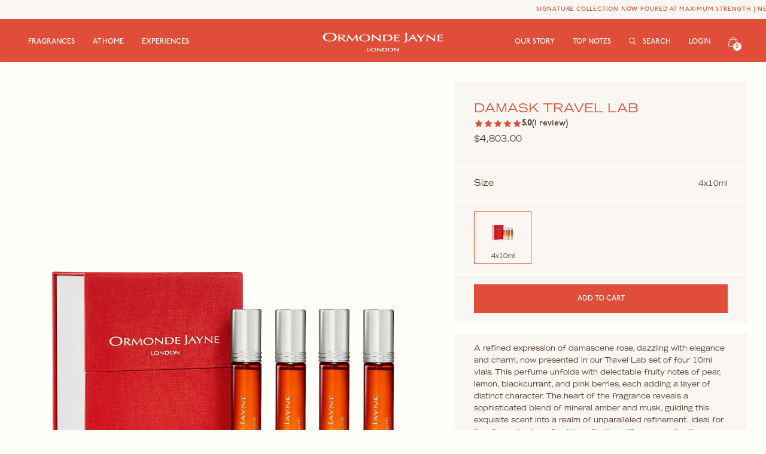

--- FILE ---
content_type: text/css
request_url: https://ormondejayne.com/cdn/shop/t/18/assets/theme.css?v=29732406347970261551766582269
body_size: 1274
content:
h1,h2,h3,h4,h5,h6{font-family:var(--font-family-heading);padding:0;margin:0 0 32px;color:var(--color-brown);text-transform:none;letter-spacing:var(--letter-spacing);font-weight:var(--font-weight-normal)}h1{font-size:var(--font-size-h1);line-height:var(--line-height-h1)}h2{font-size:var(--font-size-h2);line-height:var(--line-height-h2)}h3{font-size:var(--font-size-h3);line-height:var(--line-height-h3)}h4{font-size:var(--font-size-h4);line-height:var(--line-height-h4)}h5{font-size:var(--font-size-h5);line-height:var(--line-height-h5)}h6{font-size:var(--font-size-h6);line-height:var(--line-height-h6)}h1.v2{font-size:var(--font-size-h3);line-height:var(--line-height-h3)}ul{list-style:disc;padding-left:15px;margin-bottom:20px}li{list-style:disc;font-family:var(--font-family-paragraph);font-size:var(--font-size-p);line-height:var(--line-height-p);letter-spacing:var(--letter-spacing);padding:0;margin:0 0 32px;color:var(--color-brown)}p,td,th{font-family:var(--font-family-paragraph);font-size:var(--font-size-p);line-height:var(--line-height-p);letter-spacing:var(--letter-spacing);padding:0;margin:0 0 32px;color:var(--color-brown)}p.v2{font-size:var(--font-size-p-v2);line-height:var(--line-height-p-v2)}p.v3{font-size:var(--font-size-p-v3);line-height:var(--line-height-p-v3)}p.v4{font-size:var(--font-size-p-v4);line-height:var(--line-height-p-v4)}p.v5{font-size:var(--font-size-p-v5);line-height:var(--line-height-p-v5);text-transform:uppercase}p.v6{font-size:var(--font-size-p-v6);line-height:var(--line-height-p-v6);text-transform:uppercase}p:last-child{margin-bottom:0}a{font-family:var(--font-family-secondary);font-size:var(--font-size-a);line-height:var(--line-height-a);letter-spacing:var(--letter-spacing);padding:0;margin:0;color:var(--color-brown);text-decoration:none}a:hover{color:inherit}.btn{transition:initial}button{-webkit-user-select:none;user-select:none;outline:none}input.btn,button.btn,a.btn{position:relative;text-align:left;display:inline-block;width:320px;max-width:100%;height:52px;text-transform:capitalize;line-height:var(--line-height-button);font-size:var(--font-size-button);font-family:var(--font-family-secondary);color:var(--color-red);letter-spacing:var(--letter-spacing);border:1px solid var(--color-grey);border-radius:0;background:none;padding:0 24px;margin:0;transition:background .2s ease-in-out,color .2s ease-in-out,border .2s ease-in-out}input.btn.style-1,button.btn.style-1,a.btn.style-1{background:var(--color-transparent);color:var(--color-red);border:1px solid var(--color-grey)}input.btn.style-1:hover,button.btn.style-1:hover,a.btn.style-1:hover{background:var(--color-red);color:var(--color-white-2);border:1px solid var(--color-red)}input.btn.style-1:after,button.btn.style-1:after,a.btn.style-1:after{content:"";position:absolute;right:24px;top:calc(50% - 5px);width:12px;height:10px;background:url(/cdn/shop/files/arrow-orange.svg?v=1674633860);background-size:contain;background-repeat:no-repeat;transition:all .2s ease-in-out}input.btn.style-1:hover:after,button.btn.style-1:hover:after,a.btn.style-1:hover:after{right:19px;background:url(/cdn/shop/files/arrow-white.svg?v=1674633847)}input.btn.style-2,button.btn.style-2,a.btn.style-2{background:var(--color-transparent);color:var(--color-white-2);border:1px solid var(--color-grey)}input.btn.style-2:hover,button.btn.style-2:hover,a.btn.style-2:hover{background:var(--color-white-2);color:var(--color-red);border:1px solid var(--color-white-2)}input.btn.style-2:after,button.btn.style-2:after,a.btn.style-2:after{content:"";position:absolute;right:24px;top:calc(50% - 5px);width:12px;height:10px;background:url(/cdn/shop/files/arrow-white.svg?v=1674633847);background-size:contain;background-repeat:no-repeat;transition:all .2s ease-in-out}input.btn.style-2:hover:after,button.btn.style-2:hover:after,a.btn.style-2:hover:after{right:19px;background:url(/cdn/shop/files/arrow-orange.svg?v=1674633860)}input.btn.style-3,button.btn.style-3,a.btn.style-3{background:var(--color-transparent);color:var(--color-red);border:1px solid var(--color-grey);text-align:center}input.btn.style-3:hover,button.btn.style-3:hover,a.btn.style-3:hover{background:var(--color-red);color:var(--color-white-2);border:1px solid var(--color-red)}input.btn.style-5,button.btn.style-5,a.btn.style-5{background:var(--color-red);color:var(--color-white-2);border:1px solid var(--color-red);text-align:center}input.btn.style-5:hover,button.btn.style-5:hover,a.btn.style-5:hover{background:var(--color-red);color:var(--color-white-2);border:1px solid var(--color-red);opacity:.9}input.btn.style-5:after,button.btn.style-5:after,a.btn.style-5:after{display:none}input.btn.style-6,button.btn.style-6,a.btn.style-6{background:var(--color-transparent);color:var(--color-brown);border:1px solid var(--color-transparent);text-align:center}input.btn.style-6:hover,button.btn.style-6:hover,a.btn.style-6:hover{background:var(--color-transparent);color:var(--color-brown);border:1px solid var(--color-transparent)}input.btn.style-6:after,button.btn.style-6:after,a.btn.style-6:after{display:none}a.default{text-decoration:underline}@keyframes scaleBtnAnim{0%{transform:scale(1.2);opacity:1;background:#fff}to{transform:scale(1);opacity:0;background:#fff}}.scale-btn-secondary{position:relative;opacity:1}.scale-btn-secondary:hover:after{content:"";transform:scale(1.2);background:transparent;animation:scaleBtnAnim2 .3s ease-in-out;z-index:1}.scale-btn-secondary:after{animation:scaleBtnAnim2 .3s ease-in-out;content:"";position:absolute;top:0;bottom:0;left:0;right:0;margin:auto;transform:scale(1);background:var(--color-green-dark);opacity:1;transition:all ease-in-out .3s;z-index:-1}@keyframes scaleBtnAnim2{0%{transform:scale(1.2);opacity:1;background:var(--color-green-dark)}to{transform:scale(1);opacity:0;background:var(--color-green-dark)}}.scale-btn-tertiary{position:relative;opacity:1}.scale-btn-tertiary:hover:after{content:"";transform:scale(1.2);background:transparent;animation:scaleBtnAnim3 .3s ease-in-out;z-index:1}.scale-btn-tertiary:after{animation:scaleBtnAnim3 .3s ease-in-out;content:"";position:absolute;top:0;bottom:0;left:0;right:0;margin:auto;transform:scale(1);background:var(--color-green);opacity:1;transition:all ease-in-out .3s;z-index:-1}@keyframes scaleBtnAnim3{0%{transform:scale(1.2);opacity:1;background:var(--color-green)}to{transform:scale(1);opacity:0;background:var(--color-green)}}*{scroll-behavior:smooth}body{background:var(--color-white-2)}body *::-webkit-scrollbar{width:2px;height:2px}body *::-webkit-scrollbar-thumb{background:var(--color-green-dark);border-radius:0}body *::-webkit-scrollbar-thumb:hover{background:var(--color-green-dark)}body *::-webkit-scrollbar-track{background:var(--color-white);border-radius:0;box-shadow:inset 7px 10px 12px 0 var(--color-white)}.row{max-width:100%;margin:0 auto}.sticky-top{position:sticky;top:0;z-index:9999}.primary-colour{color:var(--color-brown)}.secondary-colour{color:var(--color-red)}.tertiary-colour{color:var(--color-white-2)}@media screen and (max-width: 1200px){body{overflow:initial!important}html{overflow-x:hidden}h1{font-size:var(--font-size-h1-mob);line-height:var(--line-height-h1-mob)}h2{font-size:var(--font-size-h2-mob);line-height:var(--line-height-h2-mob)}h3{font-size:var(--font-size-h3-mob);line-height:var(--line-height-h3-mob)}h4{font-size:var(--font-size-h4-mob);line-height:var(--line-height-h4-mob)}h5{font-size:var(--font-size-h5-mob);line-height:var(--line-height-h5-mob)}h6{font-size:var(--font-size-h6-mob);line-height:var(--line-height-h6-mob)}p{font-size:var(--font-size-p-mob);line-height:var(--line-height-p-mob);letter-spacing:var(--letter-spacing-mob)}p.v2{font-size:var(--font-size-p-v2-mob);line-height:var(--line-height-p-v2-mob)}p.v3{font-size:var(--font-size-p-v3-mob);line-height:var(--line-height-p-v3-mob)}p.v4{font-size:var(--font-size-p-v4-mob);line-height:var(--line-height-p-v4-mob)}p.v5{font-size:var(--font-size-p-v5-mob);line-height:var(--line-height-p-v5-mob)}p.v6{font-size:var(--font-size-p-v6-mob);line-height:var(--line-height-p-v6-mob)}a{font-size:var(--font-size-a-mob);line-height:var(--line-height-a-mob);letter-spacing:var(--letter-spacing-mob)}input.btn,button,a.btn{width:320px;font-size:var(--font-size-button-mob);line-height:var(--line-height-button-mob);letter-spacing:var(--letter-spacing-mob)}li{font-size:var(--font-size-p-mob);line-height:var(--line-height-p-mob);letter-spacing:var(--letter-spacing-mob)}}@media screen and (min-width: 1400px){.container{max-width:1428px}}.product-card{width:326px;max-width:100%;height:582px;display:flex;align-items:center;justify-content:center;flex-flow:column}.product-card-image{width:100%;height:390px;max-height:24vw;margin-bottom:10px}.product-card-image a{width:100%;height:100%;display:block;position:relative}span.off-banner{position:absolute;top:0;right:0;padding:4px 4px 3px;background:#e04e39;background-color:#e04e39;color:#fffffa;font-size:12px;line-height:15px;letter-spacing:0px;z-index:9}span.new-strength-banner{position:absolute;top:0;right:0;padding:4px 4px 3px;background:#e04e39;color:#fffffa;font-size:12px;line-height:15px;letter-spacing:0px;z-index:9}span.off-banner+span.new-strength-banner{top:30px}span.new-strength-banner{display:none}.product-card-image a img{width:100%;height:100%;object-fit:none}.product-card-image a img.second-image,.product-card-image.has-second-image:hover a img{display:none}.product-card-image.has-second-image:hover a img.second-image{display:block}.product-card-details h6{margin-bottom:0}.product-card-details.shimmer h6{opacity:0}.product-card-details p{color:#747474}.product-card-details.shimmer p{opacity:0}@media screen and (max-width: 1200px){.product-card{width:173px}.product-card-image{height:207px;max-height:50vw}}i.stamped-fa.stamped-fa-star{color:#e04e39!important}.shimmer{animation:shimmer-anim 2s infinite linear;background:linear-gradient(to right,#eff1f3 4%,#e2e2e2 25%,#eff1f3 36%);background-size:1000px 100%}@keyframes shimmer-anim{0%{background-position:-1000px 0}to{background-position:1000px 0}}.product-card .product-card-image{width:290px;height:396px;max-width:100%;max-height:60%;margin-bottom:20px}.product-card .product-card-image img{width:100%;height:100%;object-fit:contain}.product-card .product-card-details{text-align:center}.product-card .product-card-details h4{color:var(--color-red);text-transform:uppercase;margin-bottom:16px}@media screen and (max-width: 1200px){.product-card .product-card-image{width:290px;height:auto}.product-card .product-card-details h4{margin-bottom:16px}.product-card .product-card-details p{margin-bottom:0!important}}.icon-error{width:15px;position:relative;top:-2px}main{outline:none}.product-image-label{position:absolute;top:20px;right:0;z-index:2;display:inline-block;padding:.4rem .8rem;color:#fff;font-family:p22-underground-medium,sans-serif;line-height:1.2;pointer-events:none;white-space:nowrap;font-size:.7rem;margin-top:1px;padding-top:9px}
/*# sourceMappingURL=/cdn/shop/t/18/assets/theme.css.map?v=29732406347970261551766582269 */


--- FILE ---
content_type: image/svg+xml
request_url: https://ormondejayne.com/cdn/shop/files/oj-logo.svg?v=1751375107
body_size: 10666
content:
<svg xmlns="http://www.w3.org/2000/svg" fill="none" viewBox="0 0 200 32" height="32" width="200">
<path fill="white" d="M96.3896 25.9045L96.0655 25.8467L96.1018 26.1835C96.1364 26.6279 96.1588 27.1095 96.1805 27.6596C96.1917 28.1857 96.1995 28.7261 96.1995 29.2842V29.8867C95.9203 29.709 95.6214 29.4966 95.2956 29.2646L95.1228 29.1437C94.6847 28.8309 94.2172 28.5057 93.7402 28.1662C93.3038 27.8578 92.8709 27.5441 92.4319 27.2331L90.4738 25.7889H89.9095L89.9398 26.0786C89.9657 26.3444 89.9781 26.6114 89.9769 26.8785C89.9769 27.2437 89.9769 27.6783 89.9769 28.1822C89.9769 28.3386 89.9769 28.519 89.9683 28.7154L89.9372 29.4557C89.9234 29.6823 89.9069 29.9205 89.881 30.1569C89.8732 30.3062 89.8612 30.4483 89.8534 30.5852L89.8231 30.8918C89.8076 31.0447 89.7955 31.1753 89.7773 31.3024C89.7706 31.3886 89.7561 31.474 89.7341 31.5574L89.6365 31.9129L89.9968 31.8862C90.2405 31.8738 90.5663 31.8738 90.8203 31.8862L91.1193 31.9094L91.0821 31.5939C91.0821 31.5637 91.0735 31.4934 91.064 31.3673C91.064 31.3006 91.058 31.2224 91.0493 31.1362L91.0165 30.4395C91.0096 30.2555 91.0035 30.0769 90.9931 29.9062C90.9931 29.8174 90.9931 29.7205 90.9931 29.6334C90.9931 29.5463 90.9871 29.4681 90.9871 29.3837V29.309C90.9828 29.1784 90.9784 29.07 90.9784 28.9749C90.9784 28.5492 90.9871 28.2124 90.9966 27.9671C91.0016 27.9241 91.0036 27.8807 91.0026 27.8374C91.9157 28.4784 92.8277 29.1272 93.7384 29.7836C94.8004 30.5372 95.783 31.2686 96.6678 31.9431L96.7343 32H97.239V31.4792C97.239 31.3681 97.239 31.2348 97.2286 31.0909V31.0153C97.2286 30.8527 97.2286 30.6856 97.2183 30.4528L97.2087 29.844C97.2087 29.6521 97.1992 29.4708 97.1992 29.3019V28.822C97.1992 28.6772 97.2113 28.4728 97.2295 28.1804C97.245 27.9431 97.2632 27.6934 97.2787 27.4472L97.3038 27.1086C97.3159 26.9673 97.3323 26.8287 97.3366 26.6998C97.3487 26.475 97.3781 26.3026 97.3894 26.1871L97.4308 25.8423L97.1007 25.9C96.867 25.952 96.6251 25.952 96.3913 25.9M78.6907 31.4099C78.6911 31.3653 78.7018 31.3215 78.7218 31.2819L78.8851 30.8829L78.4686 30.9238C77.8542 30.9771 77.3159 31.002 76.8121 31.0073C76.3645 31.0144 75.9117 31.0162 75.4295 31.0162L75.4088 29.9569C75.3993 29.461 75.3958 28.8905 75.3975 28.2222C75.3975 27.8765 75.407 27.5388 75.4295 27.202C75.4485 26.9158 75.4658 26.6332 75.4857 26.3381L75.522 25.8707L75.2169 25.9045C75.1124 25.9116 75.0251 25.9205 74.924 25.9258C74.746 25.9509 74.5654 25.9509 74.3874 25.9258C74.2923 25.9258 74.2059 25.9125 74.097 25.9045L73.7989 25.8707L73.8205 26.2653C73.8421 26.5888 73.868 26.8962 73.8801 27.2064C73.9035 27.5414 73.919 27.8756 73.919 28.2213V29.5934C73.919 29.932 73.9035 30.2777 73.8801 30.6119C73.8568 30.946 73.8421 31.2784 73.8136 31.6081L73.798 31.8916L74.1437 31.8809C74.4971 31.872 74.835 31.8685 75.1755 31.8685H77.3885C77.7488 31.8685 78.1204 31.8685 78.4816 31.8809L78.8903 31.8996L78.7114 31.513C78.6949 31.482 78.6849 31.4478 78.682 31.4126M87.3034 26.5808C86.8395 26.3001 86.3334 26.101 85.8058 25.9916C85.1896 25.8497 84.5596 25.7811 83.9281 25.7872C83.3028 25.7891 82.6794 25.857 82.0677 25.9898C81.5418 26.1064 81.0366 26.3061 80.5701 26.5816C80.1652 26.8192 79.821 27.1525 79.566 27.5539C79.324 27.9595 79.1958 28.4261 79.1958 28.902C79.1958 29.3779 79.324 29.8446 79.566 30.2502C79.821 30.6529 80.1651 30.9879 80.5701 31.2277C81.032 31.5094 81.5392 31.7039 82.0677 31.8018C82.6813 31.9344 83.3071 31.9985 83.9342 31.9929C84.5638 31.9982 85.1921 31.9342 85.8084 31.8018C86.339 31.7047 86.8483 31.5103 87.312 31.2277C87.7144 30.9873 88.0558 30.6523 88.3083 30.2502C88.5574 29.8492 88.6849 29.3812 88.6747 28.9056C88.6846 28.4278 88.5571 27.9576 88.3083 27.5539C88.0542 27.154 87.7123 26.821 87.3103 26.5816M86.7875 29.9267C86.6335 30.2107 86.4176 30.454 86.1567 30.6376C85.8608 30.8386 85.5321 30.9828 85.1863 31.0633C84.3649 31.2441 83.5156 31.2441 82.6941 31.0633C82.3466 30.9872 82.0167 30.8423 81.7229 30.6367C81.4615 30.4553 81.2468 30.2114 81.0973 29.9258C80.9426 29.6105 80.8674 29.2603 80.8786 28.9074C80.8694 28.5537 80.9435 28.2031 81.0947 27.8854C81.2473 27.6055 81.459 27.3643 81.7142 27.1797C82.0131 26.9753 82.3462 26.8294 82.6967 26.7496C83.5172 26.5601 84.3684 26.5601 85.1889 26.7496C85.5373 26.8249 85.8674 26.9718 86.1593 27.1815C86.4208 27.3607 86.637 27.6013 86.7901 27.8836C86.9332 28.2042 87.0073 28.5528 87.0073 28.9056C87.0073 29.2584 86.9332 29.607 86.7901 29.9276M124.91 25.9045L124.588 25.8467L124.611 26.1835C124.66 26.6279 124.682 27.1095 124.703 27.6596C124.711 28.1851 124.715 28.7267 124.716 29.2842V29.8867C124.451 29.709 124.146 29.4966 123.821 29.2646L123.64 29.1437C123.207 28.8309 122.744 28.5057 122.262 28.1662C121.71 27.7698 121.16 27.3815 120.604 26.978L118.985 25.796H118.442L118.46 26.0795C118.47 26.2573 118.478 26.5239 118.489 26.8794L118.502 28.1884C118.502 28.3448 118.489 28.5217 118.478 28.7216L118.459 29.4583C118.444 29.6885 118.424 29.9285 118.406 30.1515C118.396 30.2875 118.386 30.4181 118.371 30.5381L118.346 30.8047C118.338 30.9771 118.318 31.1282 118.306 31.3015C118.282 31.4312 118.266 31.5112 118.253 31.5619L118.151 31.9174L118.514 31.8907C118.755 31.8782 119.086 31.8782 119.347 31.8907L119.688 31.9174L119.602 31.5717C119.581 31.5072 119.573 31.4393 119.577 31.3717C119.57 31.2517 119.564 31.1317 119.557 30.9567L119.506 29.9151C119.506 29.7285 119.506 29.549 119.506 29.3819C119.506 29.2148 119.497 29.086 119.497 28.9731C119.497 28.5474 119.497 28.2106 119.507 27.968V27.8356C120.435 28.4772 121.344 29.1233 122.253 29.7818C123.31 30.5354 124.298 31.2668 125.185 31.9449L125.251 31.9982H125.757V31.4792C125.757 31.3664 125.757 31.2322 125.747 31.0891V31.0153C125.747 30.8527 125.747 30.6892 125.736 30.4528L125.722 29.844C125.718 29.6521 125.713 29.4708 125.712 29.3019V28.8238C125.712 28.6683 125.722 28.4683 125.742 28.2337L125.791 27.4472C125.817 27.1806 125.836 26.938 125.848 26.6998C125.86 26.4617 125.891 26.3026 125.907 26.1871L125.952 25.8387L125.616 25.9009C125.382 25.9508 125.14 25.9508 124.906 25.9009M115.825 26.5808C115.362 26.3 114.856 26.1003 114.329 25.9898C113.095 25.7294 111.823 25.7294 110.59 25.9898C110.063 26.1022 109.559 26.3018 109.095 26.5808C108.689 26.8197 108.343 27.1519 108.083 27.5512C107.843 27.9575 107.716 28.4239 107.716 28.8994C107.716 29.3749 107.843 29.8412 108.083 30.2475C108.34 30.6504 108.686 30.9854 109.092 31.2251C109.555 31.5084 110.064 31.7029 110.594 31.7992C111.206 31.9331 111.831 31.998 112.457 31.9929C113.084 31.9982 113.71 31.9342 114.324 31.8018C114.855 31.7054 115.363 31.5109 115.826 31.2277C116.229 30.9874 116.572 30.6524 116.825 30.2502C117.08 29.8512 117.211 29.3826 117.203 28.9056C117.21 28.4264 117.079 27.9558 116.825 27.5539C116.57 27.1549 116.228 26.8226 115.826 26.5834M115.296 29.9249C115.149 30.211 114.936 30.4553 114.675 30.6359C114.377 30.8334 114.049 30.9774 113.704 31.0615C112.886 31.2507 112.037 31.2507 111.219 31.0615C110.87 30.9872 110.539 30.8425 110.245 30.6359C109.984 30.4539 109.769 30.2101 109.619 29.9249C109.473 29.6052 109.397 29.2562 109.397 28.9029C109.397 28.5496 109.473 28.2006 109.619 27.8809C109.77 27.598 109.985 27.3562 110.245 27.1753C110.539 26.9683 110.869 26.8227 111.218 26.7469C111.624 26.65 112.041 26.6023 112.458 26.6048C112.877 26.6029 113.295 26.6506 113.704 26.7469C114.052 26.8242 114.382 26.9709 114.675 27.1789C114.936 27.3556 115.149 27.597 115.296 27.8809C115.441 28.201 115.516 28.5498 115.516 28.9029C115.516 29.256 115.441 29.6049 115.296 29.9249ZM106.05 26.6545C105.654 26.3824 105.21 26.1922 104.744 26.0946C104.133 25.9542 103.507 25.89 102.881 25.9036C102.568 25.9036 102.268 25.9036 101.972 25.9196C101.38 25.9462 100.769 25.9489 100.172 25.924C99.878 25.9196 99.5816 25.9125 99.2775 25.9027L98.9957 25.8867L99.0752 27.2002C99.0986 27.537 99.1038 27.8747 99.1038 28.224V29.5934C99.1038 29.9356 99.0986 30.2777 99.0752 30.6056L98.9957 31.8942L99.2723 31.8809C99.5384 31.872 99.8002 31.8685 100.062 31.8685H100.87C101.136 31.8685 101.407 31.8685 101.665 31.8685C102.443 31.9129 103.224 31.8685 103.993 31.7361C104.512 31.6491 105.016 31.4813 105.486 31.2384C105.928 31.0132 106.316 30.6899 106.622 30.2919C106.939 29.8598 107.103 29.3293 107.086 28.7883C107.091 28.3706 107.007 27.9569 106.84 27.5761C106.663 27.1996 106.39 26.8793 106.05 26.6492M105.126 29.9285C104.93 30.2239 104.666 30.4651 104.358 30.6305C104.014 30.8168 103.641 30.9407 103.257 30.9967C102.543 31.1024 101.82 31.1275 101.102 31.0713C100.929 31.0713 100.775 31.0589 100.643 31.0429C100.61 30.5879 100.588 30.116 100.588 29.5899V28.2213C100.588 27.9378 100.601 27.6632 100.613 27.3797C100.618 27.1868 100.631 27.0011 100.644 26.8163C100.833 26.8074 101.041 26.7905 101.264 26.7736C102.04 26.7294 102.818 26.7538 103.59 26.8465C103.934 26.8938 104.266 27.0046 104.571 27.1735C104.828 27.3183 105.041 27.5337 105.185 27.7956C105.352 28.1012 105.432 28.4482 105.418 28.798C105.431 29.1985 105.329 29.594 105.126 29.9356M19.8598 2.00133C18.7254 1.31377 17.4878 0.824851 16.1976 0.554543C14.67 0.217039 13.111 0.0531295 11.5487 0.0657632C9.99899 0.0561944 8.45291 0.220086 6.93772 0.554543C5.65025 0.824934 4.41554 1.31388 3.28423 2.00133C2.31466 2.58312 1.48711 3.38496 0.864693 4.3457C0.286353 5.30577 -0.0134362 6.4157 0.000574737 7.54499C-0.015008 8.67231 0.286574 9.78024 0.869014 10.7354C1.481 11.7057 2.30892 12.512 3.28423 13.0878C4.413 13.776 5.64954 14.2571 6.93858 14.5097C8.45753 14.8181 10.003 14.967 11.5512 14.954C13.1119 14.9702 14.67 14.8213 16.2011 14.5097C17.4896 14.2543 18.726 13.7733 19.8563 13.0878C20.8353 12.514 21.6653 11.7058 22.2758 10.7318C22.8564 9.77767 23.1564 8.67131 23.1399 7.54588C23.1547 6.41649 22.8548 5.30636 22.2758 4.34659C21.6597 3.38319 20.8336 2.5808 19.8632 2.00311M19.0976 10.3613C18.6932 11.1363 18.1127 11.7994 17.4057 12.2942C16.6155 12.8336 15.7374 13.2225 14.8133 13.4423C13.7433 13.7019 12.6471 13.8293 11.5478 13.8218C10.4656 13.829 9.38656 13.7016 8.33414 13.4423C7.40543 13.2262 6.52284 12.8377 5.72968 12.2959C5.02815 11.7994 4.45388 11.1356 4.05588 10.3613C3.63112 9.49706 3.42178 8.53787 3.44668 7.56987C3.42094 6.60322 3.63034 5.64525 4.05588 4.78294C4.45045 4.00775 5.02402 3.34403 5.72623 2.85003C6.52105 2.30722 7.40536 1.91784 8.33586 1.70096C9.38839 1.44226 10.4674 1.31486 11.5495 1.32148C12.6487 1.31559 13.7448 1.44296 14.815 1.70096C15.7389 1.92234 16.6168 2.31179 17.4074 2.85092C18.1145 3.34475 18.6945 4.00774 19.0976 4.78294C19.5128 5.64888 19.7202 6.60454 19.7025 7.56987C19.7201 8.53662 19.5127 9.49369 19.0976 10.3613ZM168.828 3.34859C168.612 3.34859 168.309 3.34859 167.925 3.31304L167.788 3.3006L167.702 3.41968C167.38 3.87647 167.032 4.3457 166.673 4.82648C166.313 5.30727 165.935 5.78982 165.529 6.25905C165.122 6.72828 164.737 7.19929 164.319 7.66585C163.996 8.05154 163.662 8.41502 163.38 8.71095C162.617 7.82226 161.88 6.96201 161.192 6.13375C160.537 5.33393 159.773 4.37858 159.031 3.41791L158.949 3.31038L158.823 3.31749C158.588 3.33526 158.368 3.34415 158.16 3.35303C157.723 3.35836 157.261 3.35836 156.864 3.35303C156.656 3.34415 156.439 3.33526 156.206 3.31926L155.524 3.26772L156.017 3.76005C156.19 3.93779 156.413 4.17596 156.709 4.51455C156.984 4.81049 157.281 5.14641 157.599 5.51078L158.031 5.99778C158.317 6.30971 158.604 6.62786 158.9 6.96112C159.115 7.19662 159.322 7.43301 159.526 7.65785C159.73 7.88269 159.905 8.08887 160.098 8.28971L160.451 8.69051C160.691 8.95712 160.906 9.20595 161.122 9.4379L161.415 9.76139C161.546 9.91424 161.665 10.0449 161.751 10.1515C161.751 10.9771 161.744 11.7565 161.731 12.5199C161.731 13.1776 161.677 13.8341 161.567 14.4821L161.51 14.8163L161.843 14.7852C162.608 14.7228 163.377 14.7228 164.142 14.7852L164.432 14.8092L164.384 14.2759C164.364 14.092 164.349 13.8805 164.337 13.6272L164.308 13.1118C164.295 12.8931 164.289 12.6674 164.274 12.4363C164.26 12.0116 164.246 11.5717 164.237 11.1309C164.237 10.906 164.237 10.6794 164.237 10.4652C164.226 10.2928 164.226 10.1266 164.226 9.95601C164.467 9.65652 164.753 9.31704 165.071 8.93757C165.425 8.52966 165.83 8.0711 166.29 7.5601C166.75 7.0491 167.278 6.48834 167.878 5.87158C168.479 5.25483 169.174 4.53855 169.942 3.76361L170.432 3.26416L169.74 3.32104C169.35 3.35303 169.037 3.35659 168.825 3.35659M185.959 3.37703C185.702 3.37573 185.445 3.35135 185.192 3.30415L184.871 3.24817L184.894 3.57965C184.952 4.39014 185.005 5.30993 185.033 6.55232C185.054 7.60098 185.071 8.69229 185.071 9.80138V11.4997C184.427 11.0642 183.697 10.5577 182.886 9.98889L181.763 9.18907C181.117 8.73584 180.454 8.26572 179.775 7.77872L173.281 3.10242H172.518L172.556 3.40191C172.614 3.933 172.639 4.46727 172.631 5.00155C172.654 5.73206 172.658 6.61009 172.658 7.62764C172.658 7.98312 172.658 8.37503 172.626 8.81937C172.614 9.2575 172.597 9.7134 172.556 10.1782C172.543 10.651 172.518 11.114 172.47 11.5814C172.447 11.9964 172.404 12.3875 172.374 12.7563L172.359 12.9109C172.327 13.2877 172.306 13.613 172.253 13.9311C172.237 14.0901 172.209 14.2474 172.167 14.4012L172.001 14.786L172.407 14.7621C172.931 14.7434 173.605 14.7407 174.108 14.7621L174.408 14.7834L174.375 14.4732C174.351 14.3199 174.335 14.1653 174.329 14.0102C174.309 13.7783 174.29 13.493 174.274 13.1722V13.0567C174.26 12.7741 174.251 12.4639 174.225 12.1475L174.207 11.0464C174.207 10.8012 174.207 10.5594 174.203 10.3204L174.191 9.98623C174.169 9.66274 174.169 9.39702 174.169 9.17396C174.169 8.42746 174.184 7.8116 174.203 7.33615V7.14508C174.208 6.87847 174.22 6.62786 174.235 6.41369C176.18 7.7956 178.124 9.19085 180.074 10.5816C182.451 12.2897 184.314 13.6663 185.917 14.9096L185.99 14.9558H186.662V14.1853C186.662 13.9187 186.658 13.6219 186.647 13.2797C186.636 12.9376 186.634 12.5812 186.619 12.1493C186.615 11.8907 186.606 11.6347 186.594 11.3788L186.581 10.9753C186.577 10.5834 186.577 10.2048 186.577 9.84492V8.89314C186.577 8.58831 186.59 8.18218 186.619 7.67563C186.647 7.32015 186.672 6.95668 186.706 6.58431L186.792 5.36059C186.814 5.10464 186.834 4.85936 186.856 4.62919L186.89 4.19462C186.922 3.94312 186.941 3.75028 186.959 3.59031L187.015 3.23484L186.669 3.29616C186.432 3.33947 186.192 3.36384 185.951 3.36903M199.825 14.4217C199.787 14.3286 199.768 14.2285 199.769 14.1275L199.778 13.9276L199.925 13.3215L199.561 13.3606C199.135 13.4086 198.697 13.4495 198.248 13.4628L198.046 13.4681C197.587 13.4912 197.103 13.509 196.604 13.5197C196.014 13.5312 195.418 13.5374 194.828 13.5374H193.39C193.381 13.3713 193.375 13.1633 193.375 12.9109C193.37 12.5172 193.367 12.0284 193.367 11.4135V9.84759C193.367 9.75872 193.375 9.67874 193.375 9.59698L193.381 9.38103H194.311C194.719 9.39436 195.162 9.39436 195.623 9.40147H195.871C196.413 9.40147 196.963 9.41302 197.506 9.43346L197.806 9.44857C198.23 9.46901 198.606 9.48945 198.943 9.51789L199.33 9.55166L199.199 9.17574C199.162 9.04904 199.144 8.91706 199.147 8.78471C199.141 8.64522 199.159 8.5057 199.199 8.37236L199.324 8.00444L198.948 8.02755C198.603 8.04621 198.243 8.0631 197.843 8.07909C197.665 8.09598 197.482 8.09776 197.289 8.10575C197.059 8.11642 196.817 8.12708 196.569 8.13419C196.104 8.15285 195.596 8.16263 195.035 8.16796C194.554 8.18129 194.013 8.19018 193.402 8.1884C193.402 8.01777 193.395 7.80005 193.376 7.5521V6.95668C193.371 6.75139 193.368 6.54166 193.368 6.33459C193.368 5.9409 193.376 5.58987 193.402 5.29038C193.415 5.06376 193.43 4.82915 193.443 4.57943V4.55454C194.125 4.55454 194.703 4.56343 195.201 4.57054C195.476 4.58476 195.743 4.60164 195.99 4.60964C196.254 4.60964 196.508 4.63008 196.739 4.63719C197.02 4.6523 197.305 4.67096 197.584 4.68429L198.07 4.70562C198.275 4.71895 198.493 4.7305 198.714 4.73584C198.961 4.74917 199.212 4.75539 199.48 4.77494L199.862 4.79449L199.728 4.42746C199.685 4.30626 199.662 4.17869 199.659 4.04977C199.662 3.91679 199.686 3.78527 199.731 3.66052L199.851 3.30949H199.493C198.765 3.32726 198.062 3.33615 197.365 3.34503C195.929 3.35037 194.493 3.35037 193.121 3.34503C192.405 3.33615 191.715 3.32726 191.011 3.31126L190.737 3.30593L190.76 3.58765C190.802 4.26128 190.827 4.94557 190.846 5.62008C190.866 6.2946 190.888 6.98245 190.888 7.6854V10.427C190.888 11.1202 190.872 11.8125 190.846 12.4852C190.82 13.158 190.803 13.8316 190.76 14.5114L190.739 14.7949L191.018 14.7807C191.746 14.7523 192.452 14.7345 193.154 14.7345H197.475C198.172 14.7345 198.891 14.7532 199.601 14.7807L200 14.7949L199.825 14.4217ZM100.224 12.5039C100.177 13.1837 100.13 13.8476 100.075 14.5017L100.054 14.8047L100.345 14.7807C100.831 14.7541 101.345 14.7381 101.919 14.7381H103.515C104.059 14.7381 104.597 14.7381 105.113 14.7692C106.648 14.8407 108.186 14.7492 109.702 14.4963C110.71 14.3295 111.686 14.0043 112.598 13.5321C113.444 13.0886 114.188 12.4634 114.78 11.6987C115.37 10.8772 115.674 9.87568 115.644 8.85492C115.663 8.05878 115.505 7.26867 115.183 6.54432C114.862 5.82549 114.354 5.21234 113.714 4.77316C112.942 4.25714 112.084 3.89255 111.183 3.69784C109.984 3.42742 108.759 3.30009 107.532 3.31837C106.917 3.31837 106.322 3.32371 105.717 3.34148C104.534 3.36636 103.314 3.36014 102.124 3.35392C101.528 3.34503 100.936 3.33615 100.339 3.31837H100.06L100.077 3.60098C100.131 4.30127 100.178 4.99267 100.225 5.66541C100.27 6.26172 100.294 6.90958 100.294 7.7094V10.4563C100.294 11.2562 100.27 11.9111 100.225 12.5137M102.767 7.73162C102.767 7.14775 102.773 6.58698 102.794 6.02888C102.813 5.56587 102.839 5.10375 102.881 4.65052C103.313 4.61497 103.788 4.58743 104.325 4.56165C105.881 4.44706 107.445 4.49619 108.991 4.70829C109.706 4.8116 110.398 5.04448 111.035 5.39613C111.575 5.71018 112.025 6.16466 112.341 6.71406C112.689 7.37953 112.857 8.12845 112.829 8.88336C112.864 9.74223 112.647 10.5921 112.207 11.3228C111.797 11.9419 111.248 12.4511 110.608 12.8078C109.901 13.1932 109.134 13.4489 108.342 13.5632C106.906 13.7756 105.453 13.831 104.006 13.7285C103.532 13.7063 103.17 13.6778 102.889 13.6467C102.803 12.6612 102.766 11.6241 102.766 10.4759L102.767 7.73162ZM37.4835 13.7472L37.2242 13.549C36.9131 13.2939 36.5684 13.0247 36.2175 12.7269C35.7984 12.3795 35.3724 12.016 34.9265 11.6374L34.7165 11.4597C34.3432 11.1477 33.9812 10.8376 33.6364 10.5577C33.3184 10.2795 32.9969 10.0138 32.704 9.77294L32.5174 9.61298C32.3929 9.50544 32.2771 9.41035 32.1717 9.31704C32.4906 9.26905 32.8207 9.20151 33.1603 9.11975C33.7267 8.994 34.2775 8.80259 34.8021 8.54921C35.3031 8.31498 35.7571 7.98644 36.1406 7.58054C36.33 7.38353 36.4786 7.14913 36.5775 6.89147C36.6764 6.63381 36.7236 6.35822 36.7161 6.08132C36.7305 5.58796 36.5695 5.10613 36.2633 4.72606C35.9456 4.35439 35.5454 4.06693 35.0968 3.88803C34.5718 3.6633 34.0194 3.51379 33.4549 3.44368C32.8089 3.35031 32.157 3.30546 31.5046 3.30949C31.0328 3.30949 30.567 3.32104 30.122 3.33082C29.2311 3.36103 28.2944 3.35126 27.4044 3.34503C26.9723 3.33615 26.5083 3.32726 26.0382 3.30949H25.7643L25.7833 3.59209C25.8153 4.01422 25.8438 4.43368 25.8611 4.85403C25.8792 5.12064 25.8948 5.39258 25.9094 5.64941L25.9207 5.88847C25.9492 6.48212 25.976 7.08554 25.976 7.69873V10.4457C25.976 11.0589 25.9483 11.6552 25.9215 12.2524L25.8662 13.2353C25.842 13.6636 25.8153 14.0822 25.7798 14.4999L25.7565 14.81L26.0555 14.7789C26.3951 14.7523 26.758 14.7363 27.1996 14.7363C27.6411 14.7363 28.0136 14.7523 28.3324 14.7789L28.6288 14.8109L28.5994 14.5097C28.564 13.8511 28.5243 13.1837 28.4949 12.5066C28.4603 11.7254 28.4448 11.0713 28.4465 10.4448V9.52855H29.0289C29.4748 9.84937 29.9872 10.2395 30.6258 10.7567C31.1443 11.1827 31.6541 11.6119 32.1553 12.0444L32.4413 12.2764C33.0194 12.7883 33.556 13.2655 34.0391 13.7143L34.2119 13.8743C34.6154 14.2431 34.9162 14.5186 35.1166 14.7141L35.2082 14.7976L35.3292 14.7789C35.546 14.7463 35.7651 14.732 35.9842 14.7363H37.4005C37.6272 14.7364 37.8538 14.7506 38.0788 14.7789L39.1918 14.9442L38.2491 14.3044C38.0469 14.1746 37.798 13.9871 37.4826 13.7445M31.2964 8.32348C30.5068 8.41968 29.7109 8.44941 28.9166 8.41235C28.7438 8.40524 28.5787 8.39369 28.4206 8.37681V7.69962C28.4206 7.12731 28.4482 6.54432 28.475 5.99333C28.4906 5.65652 28.5079 5.3206 28.5243 4.98378L28.5519 4.48167C28.7101 4.46923 28.8786 4.45768 29.0643 4.45146L29.257 4.44346C30.1315 4.38936 31.0088 4.40749 31.8805 4.49767C32.272 4.55528 32.6547 4.66398 33.0194 4.82115C33.3311 4.9444 33.6095 5.14245 33.8317 5.3988C34.0284 5.63595 34.1314 5.94042 34.1203 6.25194C34.1272 6.43933 34.0965 6.62616 34.03 6.80078C33.9635 6.9754 33.8628 7.13405 33.734 7.26683C33.4492 7.56983 33.1007 7.80178 32.7152 7.9449C32.2582 8.12919 31.7822 8.2589 31.2964 8.33148M127.672 14.14L127.8 13.3295L127.455 13.3686C127.023 13.4166 126.584 13.4575 126.127 13.4708L125.937 13.4761C125.477 13.4992 125 13.5134 124.496 13.5277C123.905 13.5392 123.32 13.5454 122.714 13.5454H121.273C121.273 13.4032 121.273 13.2335 121.262 13.0353V12.9189C121.256 12.5288 121.242 12.0364 121.242 11.4215V9.84759C121.244 9.71514 121.255 9.58299 121.274 9.45212V9.38103H122.184C122.601 9.39169 123.048 9.39169 123.496 9.39969H123.755C124.305 9.39969 124.853 9.41124 125.397 9.43168L125.691 9.44679C126.114 9.46723 126.494 9.48767 126.823 9.51611L127.205 9.5481L127.088 9.17929C127.051 9.05333 127.03 8.92269 127.026 8.79094C127.029 8.64753 127.05 8.50508 127.087 8.36703L127.201 8.01155L126.836 8.03466C126.49 8.05332 126.121 8.07021 125.733 8.0862C125.553 8.10309 125.36 8.10842 125.164 8.11286C124.939 8.12353 124.702 8.12975 124.45 8.1413C123.999 8.15996 123.483 8.17152 122.928 8.17507C122.44 8.1884 121.898 8.19729 121.298 8.19729C121.298 8.13419 121.291 8.06043 121.291 7.99289L121.275 7.54855C121.257 7.16019 121.245 6.74872 121.242 6.3417C121.24 5.93468 121.267 5.58187 121.283 5.29749C121.306 5.06643 121.319 4.81404 121.331 4.55899C122.007 4.55899 122.591 4.56787 123.079 4.57498C123.357 4.5892 123.624 4.60609 123.885 4.61142C124.146 4.61675 124.389 4.63453 124.626 4.64164C124.919 4.65674 125.198 4.67541 125.478 4.68874L125.96 4.71006C126.164 4.72339 126.374 4.73495 126.6 4.74383C126.845 4.75272 127.09 4.75983 127.362 4.77938L127.708 4.79893L127.614 4.44346C127.576 4.31812 127.556 4.188 127.553 4.05688C127.554 3.91936 127.575 3.78276 127.615 3.65163L127.707 3.31304H127.361C126.648 3.33082 125.946 3.3397 125.249 3.34859C123.796 3.35392 122.367 3.35392 120.997 3.34859C120.306 3.3397 119.588 3.33082 118.895 3.31304H118.623L118.648 3.58942C118.667 3.99467 118.682 4.39991 118.705 4.8096L118.738 5.62453C118.756 6.30082 118.781 6.99311 118.781 7.6934V10.4332C118.781 11.1264 118.756 11.8187 118.738 12.4772L118.705 13.301C118.682 13.7072 118.667 14.1009 118.648 14.5159L118.623 14.7994L118.899 14.7852C119.623 14.7567 120.322 14.7389 121.029 14.7389H125.344C126.06 14.7389 126.773 14.7576 127.474 14.7852L127.831 14.7994L127.723 14.4439C127.688 14.3458 127.67 14.2419 127.671 14.1373M95.3051 14.9602H95.9808V14.1897C95.9808 13.9231 95.9739 13.6245 95.9679 13.2699C95.9506 13.0184 95.9394 12.7572 95.9333 12.4852L95.9031 10.9798C95.8918 10.5843 95.8918 10.2093 95.8918 9.84937V8.89314C95.8918 8.58831 95.9031 8.18218 95.9299 7.68363C95.9532 7.41702 95.9713 7.14064 95.9912 6.86603C96.0059 6.62431 96.0292 6.37725 96.0526 6.11864C96.0698 5.75872 96.1018 5.40769 96.1312 5.07798L96.177 4.6212C96.202 4.28794 96.234 4.01333 96.2634 3.80093L96.3152 3.24195L95.9886 3.29527C95.7526 3.33907 95.5137 3.36462 95.274 3.3717C95.0113 3.36512 94.7494 3.33959 94.4902 3.29527L94.1809 3.24195L94.2033 3.57076C94.2811 4.62475 94.3252 5.59698 94.3451 6.54699C94.3727 7.62053 94.3839 8.74206 94.3839 9.79071V11.4881C93.7384 11.0562 93.0109 10.5497 92.2046 9.97734L89.0938 7.76361C87.9975 6.97919 86.8969 6.18885 85.792 5.39258C84.6859 4.59276 83.6429 3.83915 82.6717 3.14064L82.6 3.08998H81.8534L81.8871 3.37969C81.9354 3.91528 81.9576 4.45302 81.9536 4.99089C81.9666 5.71784 81.9666 6.59676 81.9692 7.61342C81.9692 7.9689 81.9692 8.35725 81.9432 8.81404C81.9355 9.24328 81.9104 9.69651 81.8862 10.164C81.862 10.6314 81.8369 11.0998 81.7998 11.5574C81.7765 11.7876 81.7566 12.0124 81.7436 12.2231C81.7307 12.4337 81.7065 12.6559 81.6823 12.8611C81.6555 13.2584 81.6192 13.5943 81.5889 13.8671L81.5665 14.0022C81.5494 14.1279 81.5257 14.2525 81.4956 14.3755L81.3133 14.7709L81.7298 14.7469C82.2586 14.7283 82.8981 14.7256 83.4373 14.7469L83.7518 14.7683L83.6931 14.4421C83.6697 14.2899 83.6602 14.1358 83.6646 13.9818C83.6343 13.7525 83.6205 13.4717 83.6032 13.1589C83.5859 12.846 83.5704 12.5003 83.5548 12.136L83.5505 11.7503C83.5367 11.5112 83.5263 11.2748 83.5263 11.0295C83.5263 10.7843 83.5116 10.5168 83.4978 10.2697V10.0031C83.4891 9.6663 83.4891 9.39347 83.4891 9.17041C83.4891 8.31904 83.4978 7.64097 83.5159 7.15219C83.5263 6.8998 83.5341 6.67052 83.5531 6.47056C83.5549 6.45254 83.5549 6.43437 83.5531 6.41635C84.4449 7.05354 85.3366 7.68807 86.237 8.33237C87.2878 9.07265 88.3412 9.82537 89.3963 10.5781C91.5496 12.1218 93.4576 13.533 95.2472 14.9078L95.3051 14.9602ZM139.21 0.0586536C139.042 0.0657632 138.854 0.0657632 138.668 0.0657632H138.654C138.464 0.0657632 138.276 0.0657632 138.059 0.0568763C137.886 0.0479893 137.687 0.0426572 137.497 0.0257721L137.203 0L137.223 0.306599C137.262 0.689625 137.283 1.06998 137.314 1.44946C137.341 1.75961 137.352 2.06088 137.383 2.36392C137.417 3.02599 137.445 6.96734 137.445 7.69607V12.0862C137.45 12.6436 137.423 13.2009 137.365 13.7552C137.326 14.1851 137.201 14.6021 136.997 14.9798C136.811 15.3088 136.534 15.5729 136.2 15.7378C135.732 15.9511 135.221 16.0491 134.709 16.024H134.314L134.738 17.0016H134.896C135.58 17.0068 136.261 16.9138 136.92 16.7252C137.498 16.5692 138.045 16.3128 138.539 15.9671C138.957 15.6648 139.311 15.2762 139.576 14.826C139.832 14.3908 139.963 13.8898 139.954 13.381C139.954 13.0024 139.954 12.5812 139.946 12.1155L139.926 10.7034C139.926 10.4483 139.911 10.1995 139.903 9.94712C139.895 9.69473 139.89 9.44146 139.888 9.18285C139.875 8.67896 139.87 8.19018 139.868 7.70673C139.868 7.03844 139.889 3.04021 139.939 2.37458C139.962 2.10798 139.975 1.84137 140.002 1.57476C140.026 1.15974 140.053 0.74028 140.094 0.314597L140.116 0L139.825 0.0239947C139.613 0.0426572 139.414 0.046212 139.213 0.0595423M156.469 13.2744C156.147 12.7785 155.779 12.2183 155.367 11.5939C154.991 11.0216 154.597 10.4066 154.171 9.74095L152.69 7.38503C152.37 6.89269 152.062 6.3968 151.758 5.90447L151.326 5.20862C150.885 4.49056 150.476 3.81871 150.086 3.20284L150.005 3.08376H149.297L149.215 3.20107C147.972 5.10938 146.739 6.98304 145.518 8.82204C144.395 10.4999 143.082 12.4426 141.746 14.379L141.416 14.8403L141.968 14.7807C142.54 14.7237 143.116 14.7237 143.688 14.7807L143.877 14.8047L143.951 14.627C144.172 14.1009 144.483 13.4814 144.855 12.79C145.266 12.0498 145.731 11.2793 146.163 10.5417C146.619 10.5301 147.066 10.5177 147.479 10.5026H150.51C150.985 10.5177 151.466 10.5301 151.937 10.5452C152.062 10.7656 152.206 10.9984 152.352 11.2339L152.524 11.537C152.671 11.7787 152.822 12.0187 152.972 12.2639L153.238 12.6896C153.497 13.1251 153.687 13.4539 153.85 13.7676C154.031 14.1 154.185 14.3959 154.295 14.635L154.376 14.802L154.557 14.778C154.754 14.7531 154.951 14.7388 155.15 14.7354H156.427C156.629 14.7377 156.831 14.7519 157.032 14.778L157.667 14.8669L157.25 14.3568C157.056 14.1302 156.811 13.7774 156.467 13.2717M150.388 9.33926C149.534 9.35525 148.698 9.36503 147.778 9.33215C147.492 9.32237 147.207 9.31349 146.947 9.31082L149.087 5.97823L151.265 9.32148C150.979 9.32948 150.68 9.33926 150.388 9.33926ZM78.148 11.6001C78.6097 10.8372 78.8496 9.95433 78.8393 9.05577C78.8508 8.15258 78.6109 7.26486 78.148 6.49722C77.6587 5.72801 76.9996 5.08856 76.2245 4.63097C75.3264 4.08273 74.3457 3.69228 73.3228 3.47567C72.112 3.20647 70.876 3.07534 69.6373 3.08465C68.4048 3.07246 67.175 3.20485 65.9717 3.47923C64.9485 3.70064 63.9663 4.08886 63.0622 4.62919C62.2934 5.08936 61.6402 5.72856 61.1551 6.49545C60.6859 7.26124 60.443 8.1507 60.456 9.05577C60.4438 9.95459 60.6838 10.838 61.1473 11.6001C61.6335 12.3698 62.2885 13.0115 63.0596 13.4735C63.9632 14.0133 64.9489 14.3921 65.9752 14.5941C67.179 14.8458 68.4055 14.965 69.6339 14.9496C70.868 14.9677 72.1005 14.8485 73.3098 14.5941C74.3357 14.3991 75.3196 14.0182 76.2158 13.469C76.9967 13.0177 77.6585 12.377 78.1437 11.6028M75.5315 11.2473C75.2272 11.8556 74.7787 12.3752 74.2275 12.7581C73.605 13.1816 72.9146 13.4888 72.1882 13.6654C71.3558 13.8646 70.5032 13.961 69.6485 13.9525C68.7933 13.9567 67.9405 13.8588 67.1072 13.661C66.3891 13.485 65.7077 13.1777 65.0955 12.7536C64.5352 12.3756 64.0792 11.8552 63.7717 11.2428C63.4353 10.5724 63.2703 9.82497 63.2921 9.07087C63.2714 8.31632 63.4364 7.56861 63.7717 6.89713C64.0796 6.28701 64.5352 5.76883 65.0946 5.39258C65.7027 4.96552 66.3833 4.65955 67.1011 4.49056C68.7776 4.08467 70.5229 4.08467 72.1994 4.49056C72.9261 4.66124 73.6163 4.96693 74.2361 5.39258C74.7859 5.77548 75.2353 6.29197 75.5444 6.89625C75.8793 7.56807 76.046 8.31521 76.0292 9.06999C76.0466 9.8256 75.8793 10.5736 75.5427 11.2455M58.2923 11.8072L57.8188 9.07354C57.6615 8.17952 57.5129 7.28638 57.3625 6.36925L57.347 6.26972C57.1957 5.30993 57.0324 4.3297 56.8596 3.3006L56.8147 3.08465H56.189L56.1087 3.17974C55.8114 3.56099 55.4856 3.94846 55.1452 4.36881L54.8185 4.7705C54.3536 5.33215 53.8827 5.90447 53.4204 6.48745C53.2191 6.75406 53.0108 7.00644 52.8155 7.25528C52.5563 7.58409 52.2919 7.90758 52.0439 8.22484L51.8373 8.47812C51.458 8.95357 51.1002 9.38902 50.7641 9.81115C50.5213 10.1009 50.3018 10.3781 50.1013 10.6252L49.7107 11.1078C49.5267 11.3406 49.3711 11.5432 49.2381 11.7041L49.2121 11.7378C47.8728 10.1044 46.8133 8.79094 45.8732 7.59565C44.7619 6.18796 43.6498 4.70562 42.5524 3.19218L42.4763 3.08643H41.7375L41.7021 3.30593C41.5725 4.15552 41.4187 5.05488 41.2441 5.99333C41.0695 6.93179 40.8838 7.88358 40.6738 8.85226C40.4638 9.82093 40.2478 10.7834 40.0257 11.7343C39.8036 12.6852 39.585 13.6005 39.3828 14.4643L39.2964 14.834L39.6567 14.7807C40.1908 14.7254 40.729 14.7254 41.2631 14.7807L41.5474 14.8234V14.5274C41.5557 13.9923 41.5949 13.4581 41.6649 12.9278C41.7211 12.4177 41.7945 11.8827 41.8818 11.3281L41.9484 10.8136C42.0607 10.0644 42.1877 9.30282 42.3242 8.5341L42.3597 8.33681C42.4461 7.83293 42.5325 7.35925 42.6051 6.90958C43.5971 8.22751 44.5848 9.517 45.4403 10.6199C46.44 11.9094 47.4174 13.2246 48.4318 14.6359L48.5079 14.7398H48.9762L49.0549 14.6287C49.9682 13.2415 50.9836 11.8516 52.0594 10.491L52.2703 10.2324C53.1491 9.13219 54.0616 8.00178 54.9991 6.87669C55.1936 7.92802 55.3698 9.07354 55.5556 10.4395L56.113 14.8296L56.3722 14.7816C56.5397 14.7519 56.7095 14.7376 56.8795 14.7389H58.0123C58.186 14.7392 58.3593 14.7535 58.5308 14.7816L58.9058 14.8527L58.8194 14.4723C58.6017 13.4948 58.4331 12.6194 58.2906 11.8063"></path>
</svg>


--- FILE ---
content_type: text/javascript
request_url: https://ormondejayne.com/cdn/shop/t/18/assets/product-form-new.js?v=90523402015667350561766582248
body_size: 557
content:
customElements.get("product-form")||customElements.define("product-form",class extends HTMLElement{constructor(){super(),this.form=this.querySelector("form"),this.form.querySelector("[name=id]").disabled=!1,this.form.addEventListener("submit",this.onSubmitHandler.bind(this))}checkForFreeGiftAdding(cart,callback){if(window.free_gift_enabled&&window.free_gift_product_variant_id&&free_gift_product_variant_id!=""&&window.free_gift_threshold&&window.free_gift_threshold>0)if(window.free_gift_threshold*100<=cart.total_price)if(window.free_gift_target_country_code!=""&&window.free_gift_target_country_code!="all")typeof callback=="function"&&callback(cart);else{let gift_variant_id=window.free_gift_product_variant_id,free_gift_already_in_cart=!1;for(let i in cart.items){let item=cart.items[i];if(console.log("item.variant_id"),console.log(item.variant_id),item.variant_id==gift_variant_id){free_gift_already_in_cart=!0;break}}free_gift_already_in_cart?typeof callback=="function"&&callback(cart):$.post("/cart/add.json",{items:[{id:gift_variant_id,quantity:1}]},function(response){console.log("response"),console.log(response),typeof callback=="function"&&callback(cart)})}else typeof callback=="function"&&callback(cart);else typeof callback=="function"&&callback(cart)}onSubmitHandler(evt){if(evt.preventDefault(),this.shouldShowTravelCompendiumModal()){this.openTravelCompendiumModal();return}const submitButton=this.querySelector('[type="submit"]');if(submitButton.classList.contains("loading"))return;this.handleErrorMessage(),submitButton.setAttribute("aria-disabled",!0),submitButton.classList.add("loading");const config=fetchConfig("javascript");config.headers["X-Requested-With"]="XMLHttpRequest",delete config.headers["Content-Type"];const formData=new FormData(this.form);formData.append("sections_url",window.location.pathname),config.body=formData,fetch(`${routes.cart_add_url}`,config).then(response=>response.json()).then(response=>{if(response.status){this.handleErrorMessage(response.description);return}var _this=this;$.getJSON("/cart",function(cart){console.log("cart"),console.log(cart),_this.checkForFreeGiftAdding(cart,function(cart2){if(window.cart_popup){let check_engraving=window.cart_popup.checkEngraving(cart2);check_engraving.counters_check?window.cart_popup.updateCartPopup(function(){$(".cart-popup-wrapper").addClass("open"),$("html").removeClass("cart-popup-wrapper-open"),$("html").addClass("cart-popup-wrapper-open")}):window.cart_popup.handleEngraving(check_engraving.counter,check_engraving.counter_2,function(){window.cart_popup.updateCartPopup(function(){$(".cart-popup-wrapper").addClass("open"),$("html").removeClass("cart-popup-wrapper-open"),$("html").addClass("cart-popup-wrapper-open")})})}})})}).catch(e=>{console.error(e)}).finally(()=>{submitButton.classList.remove("loading"),submitButton.removeAttribute("aria-disabled")})}handleErrorMessage(errorMessage=!1){this.errorMessageWrapper=this.errorMessageWrapper||this.querySelector(".product-form__error-message-wrapper"),this.errorMessage=this.errorMessage||this.errorMessageWrapper.querySelector(".product-form__error-message"),this.errorMessageWrapper.toggleAttribute("hidden",!errorMessage),errorMessage&&(this.errorMessage.textContent=errorMessage)}shouldShowTravelCompendiumModal(){if(!window.travelCompendium||!window.travelCompendium.enabled)return!1;const variant88mlId=this.dataset["88mlVariantId"];if(!variant88mlId)return!1;const variantInput=this.form.querySelector('input[name="id"]'),selectedVariantId=variantInput?variantInput.value:null;if(String(selectedVariantId)!==String(variant88mlId))return!1;const productId=this.dataset.productId,declinedKey="oj_tc_declined";try{if(JSON.parse(sessionStorage.getItem(declinedKey)||"[]").includes(String(productId)))return!1}catch{}return!0}openTravelCompendiumModal(){if(window.TravelCompendium){const productId=this.dataset.productId,productTitle=this.dataset.productTitle,variantInput=this.form.querySelector('input[name="id"]'),variantId=variantInput?variantInput.value:null;window.TravelCompendium.currentProductId=productId,window.TravelCompendium.currentProductTitle=productTitle,window.TravelCompendium.currentVariantId=variantId,window.TravelCompendium.current88mlVariantId=this.dataset["88mlVariantId"],window.TravelCompendium.productFormElement=this,window.TravelCompendium.open()}}proceedWithAddToCart(){const submitButton=this.querySelector('[type="submit"]');if(submitButton.classList.contains("loading"))return;this.handleErrorMessage(),submitButton.setAttribute("aria-disabled",!0),submitButton.classList.add("loading");const config=fetchConfig("javascript");config.headers["X-Requested-With"]="XMLHttpRequest",delete config.headers["Content-Type"];const formData=new FormData(this.form);formData.append("sections_url",window.location.pathname),config.body=formData,fetch(`${routes.cart_add_url}`,config).then(response=>response.json()).then(response=>{if(response.status){this.handleErrorMessage(response.description);return}var _this=this;$.getJSON("/cart",function(cart){_this.checkForFreeGiftAdding(cart,function(cart2){window.cart_popup&&window.cart_popup.updateCartPopup(function(){$(".cart-popup-wrapper").addClass("open"),$("html").removeClass("cart-popup-wrapper-open"),$("html").addClass("cart-popup-wrapper-open")})})})}).catch(e=>{console.error(e)}).finally(()=>{submitButton.classList.remove("loading"),submitButton.removeAttribute("aria-disabled")})}});
//# sourceMappingURL=/cdn/shop/t/18/assets/product-form-new.js.map?v=90523402015667350561766582248
